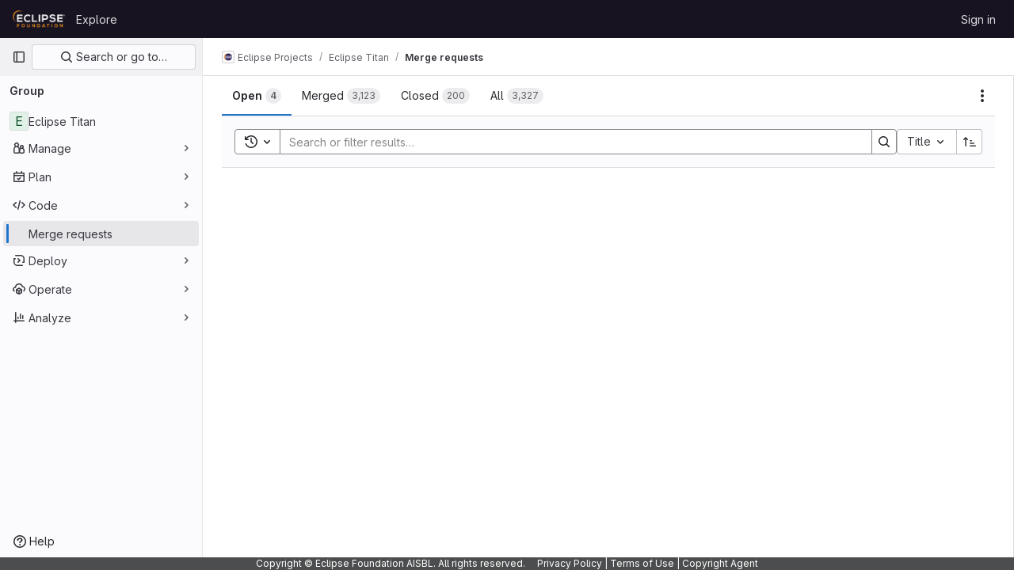

--- FILE ---
content_type: text/javascript; charset=utf-8
request_url: https://gitlab.eclipse.org/assets/webpack/pages.groups.merge_requests.6d6de3b3.chunk.js
body_size: 7659
content:
(this.webpackJsonp=this.webpackJsonp||[]).push([[766],{"7qIN":function(e,a){var n={kind:"Document",definitions:[{kind:"OperationDefinition",operation:"query",name:{kind:"Name",value:"getGroupMergeRequestsCountEE"},variableDefinitions:[{kind:"VariableDefinition",variable:{kind:"Variable",name:{kind:"Name",value:"fullPath"}},type:{kind:"NonNullType",type:{kind:"NamedType",name:{kind:"Name",value:"ID"}}},directives:[]},{kind:"VariableDefinition",variable:{kind:"Variable",name:{kind:"Name",value:"search"}},type:{kind:"NamedType",name:{kind:"Name",value:"String"}},directives:[]},{kind:"VariableDefinition",variable:{kind:"Variable",name:{kind:"Name",value:"approvedBy"}},type:{kind:"ListType",type:{kind:"NonNullType",type:{kind:"NamedType",name:{kind:"Name",value:"String"}}}},directives:[]},{kind:"VariableDefinition",variable:{kind:"Variable",name:{kind:"Name",value:"approver"}},type:{kind:"ListType",type:{kind:"NonNullType",type:{kind:"NamedType",name:{kind:"Name",value:"String"}}}},directives:[]},{kind:"VariableDefinition",variable:{kind:"Variable",name:{kind:"Name",value:"assigneeUsernames"}},type:{kind:"NamedType",name:{kind:"Name",value:"String"}},directives:[]},{kind:"VariableDefinition",variable:{kind:"Variable",name:{kind:"Name",value:"assigneeWildcardId"}},type:{kind:"NamedType",name:{kind:"Name",value:"AssigneeWildcardId"}},directives:[]},{kind:"VariableDefinition",variable:{kind:"Variable",name:{kind:"Name",value:"reviewerUsername"}},type:{kind:"NamedType",name:{kind:"Name",value:"String"}},directives:[]},{kind:"VariableDefinition",variable:{kind:"Variable",name:{kind:"Name",value:"reviewerWildcardId"}},type:{kind:"NamedType",name:{kind:"Name",value:"ReviewerWildcardId"}},directives:[]},{kind:"VariableDefinition",variable:{kind:"Variable",name:{kind:"Name",value:"authorUsername"}},type:{kind:"NamedType",name:{kind:"Name",value:"String"}},directives:[]},{kind:"VariableDefinition",variable:{kind:"Variable",name:{kind:"Name",value:"draft"}},type:{kind:"NamedType",name:{kind:"Name",value:"Boolean"}},directives:[]},{kind:"VariableDefinition",variable:{kind:"Variable",name:{kind:"Name",value:"labelName"}},type:{kind:"ListType",type:{kind:"NonNullType",type:{kind:"NamedType",name:{kind:"Name",value:"String"}}}},directives:[]},{kind:"VariableDefinition",variable:{kind:"Variable",name:{kind:"Name",value:"releaseTag"}},type:{kind:"NamedType",name:{kind:"Name",value:"String"}},directives:[]},{kind:"VariableDefinition",variable:{kind:"Variable",name:{kind:"Name",value:"mergeUser"}},type:{kind:"NamedType",name:{kind:"Name",value:"String"}},directives:[]},{kind:"VariableDefinition",variable:{kind:"Variable",name:{kind:"Name",value:"milestoneTitle"}},type:{kind:"NamedType",name:{kind:"Name",value:"String"}},directives:[]},{kind:"VariableDefinition",variable:{kind:"Variable",name:{kind:"Name",value:"milestoneWildcardId"}},type:{kind:"NamedType",name:{kind:"Name",value:"MilestoneWildcardId"}},directives:[]},{kind:"VariableDefinition",variable:{kind:"Variable",name:{kind:"Name",value:"myReactionEmoji"}},type:{kind:"NamedType",name:{kind:"Name",value:"String"}},directives:[]},{kind:"VariableDefinition",variable:{kind:"Variable",name:{kind:"Name",value:"sourceBranches"}},type:{kind:"ListType",type:{kind:"NonNullType",type:{kind:"NamedType",name:{kind:"Name",value:"String"}}}},directives:[]},{kind:"VariableDefinition",variable:{kind:"Variable",name:{kind:"Name",value:"targetBranches"}},type:{kind:"ListType",type:{kind:"NonNullType",type:{kind:"NamedType",name:{kind:"Name",value:"String"}}}},directives:[]},{kind:"VariableDefinition",variable:{kind:"Variable",name:{kind:"Name",value:"deployedBefore"}},type:{kind:"NamedType",name:{kind:"Name",value:"Time"}},directives:[]},{kind:"VariableDefinition",variable:{kind:"Variable",name:{kind:"Name",value:"deployedAfter"}},type:{kind:"NamedType",name:{kind:"Name",value:"Time"}},directives:[]},{kind:"VariableDefinition",variable:{kind:"Variable",name:{kind:"Name",value:"environmentName"}},type:{kind:"NamedType",name:{kind:"Name",value:"String"}},directives:[]},{kind:"VariableDefinition",variable:{kind:"Variable",name:{kind:"Name",value:"subscribed"}},type:{kind:"NamedType",name:{kind:"Name",value:"SubscriptionStatus"}},directives:[]},{kind:"VariableDefinition",variable:{kind:"Variable",name:{kind:"Name",value:"not"}},type:{kind:"NamedType",name:{kind:"Name",value:"MergeRequestsResolverNegatedParams"}},directives:[]}],directives:[],selectionSet:{kind:"SelectionSet",selections:[{kind:"Field",alias:{kind:"Name",value:"namespace"},name:{kind:"Name",value:"group"},arguments:[{kind:"Argument",name:{kind:"Name",value:"fullPath"},value:{kind:"Variable",name:{kind:"Name",value:"fullPath"}}}],directives:[],selectionSet:{kind:"SelectionSet",selections:[{kind:"Field",name:{kind:"Name",value:"id"},arguments:[],directives:[]},{kind:"Field",alias:{kind:"Name",value:"openedMergeRequests"},name:{kind:"Name",value:"mergeRequests"},arguments:[{kind:"Argument",name:{kind:"Name",value:"state"},value:{kind:"EnumValue",value:"opened"}},{kind:"Argument",name:{kind:"Name",value:"search"},value:{kind:"Variable",name:{kind:"Name",value:"search"}}},{kind:"Argument",name:{kind:"Name",value:"approvedBy"},value:{kind:"Variable",name:{kind:"Name",value:"approvedBy"}}},{kind:"Argument",name:{kind:"Name",value:"approver"},value:{kind:"Variable",name:{kind:"Name",value:"approver"}}},{kind:"Argument",name:{kind:"Name",value:"assigneeUsername"},value:{kind:"Variable",name:{kind:"Name",value:"assigneeUsernames"}}},{kind:"Argument",name:{kind:"Name",value:"assigneeWildcardId"},value:{kind:"Variable",name:{kind:"Name",value:"assigneeWildcardId"}}},{kind:"Argument",name:{kind:"Name",value:"reviewerUsername"},value:{kind:"Variable",name:{kind:"Name",value:"reviewerUsername"}}},{kind:"Argument",name:{kind:"Name",value:"reviewerWildcardId"},value:{kind:"Variable",name:{kind:"Name",value:"reviewerWildcardId"}}},{kind:"Argument",name:{kind:"Name",value:"authorUsername"},value:{kind:"Variable",name:{kind:"Name",value:"authorUsername"}}},{kind:"Argument",name:{kind:"Name",value:"draft"},value:{kind:"Variable",name:{kind:"Name",value:"draft"}}},{kind:"Argument",name:{kind:"Name",value:"labelName"},value:{kind:"Variable",name:{kind:"Name",value:"labelName"}}},{kind:"Argument",name:{kind:"Name",value:"releaseTag"},value:{kind:"Variable",name:{kind:"Name",value:"releaseTag"}}},{kind:"Argument",name:{kind:"Name",value:"mergedBy"},value:{kind:"Variable",name:{kind:"Name",value:"mergeUser"}}},{kind:"Argument",name:{kind:"Name",value:"milestoneTitle"},value:{kind:"Variable",name:{kind:"Name",value:"milestoneTitle"}}},{kind:"Argument",name:{kind:"Name",value:"milestoneWildcardId"},value:{kind:"Variable",name:{kind:"Name",value:"milestoneWildcardId"}}},{kind:"Argument",name:{kind:"Name",value:"myReactionEmoji"},value:{kind:"Variable",name:{kind:"Name",value:"myReactionEmoji"}}},{kind:"Argument",name:{kind:"Name",value:"sourceBranches"},value:{kind:"Variable",name:{kind:"Name",value:"sourceBranches"}}},{kind:"Argument",name:{kind:"Name",value:"targetBranches"},value:{kind:"Variable",name:{kind:"Name",value:"targetBranches"}}},{kind:"Argument",name:{kind:"Name",value:"deployedBefore"},value:{kind:"Variable",name:{kind:"Name",value:"deployedBefore"}}},{kind:"Argument",name:{kind:"Name",value:"deployedAfter"},value:{kind:"Variable",name:{kind:"Name",value:"deployedAfter"}}},{kind:"Argument",name:{kind:"Name",value:"environmentName"},value:{kind:"Variable",name:{kind:"Name",value:"environmentName"}}},{kind:"Argument",name:{kind:"Name",value:"subscribed"},value:{kind:"Variable",name:{kind:"Name",value:"subscribed"}}},{kind:"Argument",name:{kind:"Name",value:"not"},value:{kind:"Variable",name:{kind:"Name",value:"not"}}},{kind:"Argument",name:{kind:"Name",value:"includeSubgroups"},value:{kind:"BooleanValue",value:!0}}],directives:[],selectionSet:{kind:"SelectionSet",selections:[{kind:"Field",name:{kind:"Name",value:"count"},arguments:[],directives:[]}]}},{kind:"Field",alias:{kind:"Name",value:"mergedMergeRequests"},name:{kind:"Name",value:"mergeRequests"},arguments:[{kind:"Argument",name:{kind:"Name",value:"state"},value:{kind:"EnumValue",value:"merged"}},{kind:"Argument",name:{kind:"Name",value:"search"},value:{kind:"Variable",name:{kind:"Name",value:"search"}}},{kind:"Argument",name:{kind:"Name",value:"approvedBy"},value:{kind:"Variable",name:{kind:"Name",value:"approvedBy"}}},{kind:"Argument",name:{kind:"Name",value:"approver"},value:{kind:"Variable",name:{kind:"Name",value:"approver"}}},{kind:"Argument",name:{kind:"Name",value:"assigneeUsername"},value:{kind:"Variable",name:{kind:"Name",value:"assigneeUsernames"}}},{kind:"Argument",name:{kind:"Name",value:"assigneeWildcardId"},value:{kind:"Variable",name:{kind:"Name",value:"assigneeWildcardId"}}},{kind:"Argument",name:{kind:"Name",value:"reviewerUsername"},value:{kind:"Variable",name:{kind:"Name",value:"reviewerUsername"}}},{kind:"Argument",name:{kind:"Name",value:"reviewerWildcardId"},value:{kind:"Variable",name:{kind:"Name",value:"reviewerWildcardId"}}},{kind:"Argument",name:{kind:"Name",value:"authorUsername"},value:{kind:"Variable",name:{kind:"Name",value:"authorUsername"}}},{kind:"Argument",name:{kind:"Name",value:"draft"},value:{kind:"Variable",name:{kind:"Name",value:"draft"}}},{kind:"Argument",name:{kind:"Name",value:"labelName"},value:{kind:"Variable",name:{kind:"Name",value:"labelName"}}},{kind:"Argument",name:{kind:"Name",value:"releaseTag"},value:{kind:"Variable",name:{kind:"Name",value:"releaseTag"}}},{kind:"Argument",name:{kind:"Name",value:"mergedBy"},value:{kind:"Variable",name:{kind:"Name",value:"mergeUser"}}},{kind:"Argument",name:{kind:"Name",value:"milestoneTitle"},value:{kind:"Variable",name:{kind:"Name",value:"milestoneTitle"}}},{kind:"Argument",name:{kind:"Name",value:"milestoneWildcardId"},value:{kind:"Variable",name:{kind:"Name",value:"milestoneWildcardId"}}},{kind:"Argument",name:{kind:"Name",value:"myReactionEmoji"},value:{kind:"Variable",name:{kind:"Name",value:"myReactionEmoji"}}},{kind:"Argument",name:{kind:"Name",value:"sourceBranches"},value:{kind:"Variable",name:{kind:"Name",value:"sourceBranches"}}},{kind:"Argument",name:{kind:"Name",value:"targetBranches"},value:{kind:"Variable",name:{kind:"Name",value:"targetBranches"}}},{kind:"Argument",name:{kind:"Name",value:"deployedBefore"},value:{kind:"Variable",name:{kind:"Name",value:"deployedBefore"}}},{kind:"Argument",name:{kind:"Name",value:"deployedAfter"},value:{kind:"Variable",name:{kind:"Name",value:"deployedAfter"}}},{kind:"Argument",name:{kind:"Name",value:"environmentName"},value:{kind:"Variable",name:{kind:"Name",value:"environmentName"}}},{kind:"Argument",name:{kind:"Name",value:"subscribed"},value:{kind:"Variable",name:{kind:"Name",value:"subscribed"}}},{kind:"Argument",name:{kind:"Name",value:"not"},value:{kind:"Variable",name:{kind:"Name",value:"not"}}},{kind:"Argument",name:{kind:"Name",value:"includeSubgroups"},value:{kind:"BooleanValue",value:!0}}],directives:[],selectionSet:{kind:"SelectionSet",selections:[{kind:"Field",name:{kind:"Name",value:"count"},arguments:[],directives:[]}]}},{kind:"Field",alias:{kind:"Name",value:"closedMergeRequests"},name:{kind:"Name",value:"mergeRequests"},arguments:[{kind:"Argument",name:{kind:"Name",value:"state"},value:{kind:"EnumValue",value:"closed"}},{kind:"Argument",name:{kind:"Name",value:"search"},value:{kind:"Variable",name:{kind:"Name",value:"search"}}},{kind:"Argument",name:{kind:"Name",value:"approvedBy"},value:{kind:"Variable",name:{kind:"Name",value:"approvedBy"}}},{kind:"Argument",name:{kind:"Name",value:"approver"},value:{kind:"Variable",name:{kind:"Name",value:"approver"}}},{kind:"Argument",name:{kind:"Name",value:"assigneeUsername"},value:{kind:"Variable",name:{kind:"Name",value:"assigneeUsernames"}}},{kind:"Argument",name:{kind:"Name",value:"assigneeWildcardId"},value:{kind:"Variable",name:{kind:"Name",value:"assigneeWildcardId"}}},{kind:"Argument",name:{kind:"Name",value:"reviewerUsername"},value:{kind:"Variable",name:{kind:"Name",value:"reviewerUsername"}}},{kind:"Argument",name:{kind:"Name",value:"reviewerWildcardId"},value:{kind:"Variable",name:{kind:"Name",value:"reviewerWildcardId"}}},{kind:"Argument",name:{kind:"Name",value:"authorUsername"},value:{kind:"Variable",name:{kind:"Name",value:"authorUsername"}}},{kind:"Argument",name:{kind:"Name",value:"draft"},value:{kind:"Variable",name:{kind:"Name",value:"draft"}}},{kind:"Argument",name:{kind:"Name",value:"labelName"},value:{kind:"Variable",name:{kind:"Name",value:"labelName"}}},{kind:"Argument",name:{kind:"Name",value:"releaseTag"},value:{kind:"Variable",name:{kind:"Name",value:"releaseTag"}}},{kind:"Argument",name:{kind:"Name",value:"mergedBy"},value:{kind:"Variable",name:{kind:"Name",value:"mergeUser"}}},{kind:"Argument",name:{kind:"Name",value:"milestoneTitle"},value:{kind:"Variable",name:{kind:"Name",value:"milestoneTitle"}}},{kind:"Argument",name:{kind:"Name",value:"milestoneWildcardId"},value:{kind:"Variable",name:{kind:"Name",value:"milestoneWildcardId"}}},{kind:"Argument",name:{kind:"Name",value:"myReactionEmoji"},value:{kind:"Variable",name:{kind:"Name",value:"myReactionEmoji"}}},{kind:"Argument",name:{kind:"Name",value:"sourceBranches"},value:{kind:"Variable",name:{kind:"Name",value:"sourceBranches"}}},{kind:"Argument",name:{kind:"Name",value:"targetBranches"},value:{kind:"Variable",name:{kind:"Name",value:"targetBranches"}}},{kind:"Argument",name:{kind:"Name",value:"deployedBefore"},value:{kind:"Variable",name:{kind:"Name",value:"deployedBefore"}}},{kind:"Argument",name:{kind:"Name",value:"deployedAfter"},value:{kind:"Variable",name:{kind:"Name",value:"deployedAfter"}}},{kind:"Argument",name:{kind:"Name",value:"environmentName"},value:{kind:"Variable",name:{kind:"Name",value:"environmentName"}}},{kind:"Argument",name:{kind:"Name",value:"subscribed"},value:{kind:"Variable",name:{kind:"Name",value:"subscribed"}}},{kind:"Argument",name:{kind:"Name",value:"not"},value:{kind:"Variable",name:{kind:"Name",value:"not"}}},{kind:"Argument",name:{kind:"Name",value:"includeSubgroups"},value:{kind:"BooleanValue",value:!0}}],directives:[],selectionSet:{kind:"SelectionSet",selections:[{kind:"Field",name:{kind:"Name",value:"count"},arguments:[],directives:[]}]}},{kind:"Field",alias:{kind:"Name",value:"allMergeRequests"},name:{kind:"Name",value:"mergeRequests"},arguments:[{kind:"Argument",name:{kind:"Name",value:"state"},value:{kind:"EnumValue",value:"all"}},{kind:"Argument",name:{kind:"Name",value:"search"},value:{kind:"Variable",name:{kind:"Name",value:"search"}}},{kind:"Argument",name:{kind:"Name",value:"approvedBy"},value:{kind:"Variable",name:{kind:"Name",value:"approvedBy"}}},{kind:"Argument",name:{kind:"Name",value:"approver"},value:{kind:"Variable",name:{kind:"Name",value:"approver"}}},{kind:"Argument",name:{kind:"Name",value:"assigneeUsername"},value:{kind:"Variable",name:{kind:"Name",value:"assigneeUsernames"}}},{kind:"Argument",name:{kind:"Name",value:"assigneeWildcardId"},value:{kind:"Variable",name:{kind:"Name",value:"assigneeWildcardId"}}},{kind:"Argument",name:{kind:"Name",value:"reviewerUsername"},value:{kind:"Variable",name:{kind:"Name",value:"reviewerUsername"}}},{kind:"Argument",name:{kind:"Name",value:"reviewerWildcardId"},value:{kind:"Variable",name:{kind:"Name",value:"reviewerWildcardId"}}},{kind:"Argument",name:{kind:"Name",value:"authorUsername"},value:{kind:"Variable",name:{kind:"Name",value:"authorUsername"}}},{kind:"Argument",name:{kind:"Name",value:"draft"},value:{kind:"Variable",name:{kind:"Name",value:"draft"}}},{kind:"Argument",name:{kind:"Name",value:"labelName"},value:{kind:"Variable",name:{kind:"Name",value:"labelName"}}},{kind:"Argument",name:{kind:"Name",value:"releaseTag"},value:{kind:"Variable",name:{kind:"Name",value:"releaseTag"}}},{kind:"Argument",name:{kind:"Name",value:"mergedBy"},value:{kind:"Variable",name:{kind:"Name",value:"mergeUser"}}},{kind:"Argument",name:{kind:"Name",value:"milestoneTitle"},value:{kind:"Variable",name:{kind:"Name",value:"milestoneTitle"}}},{kind:"Argument",name:{kind:"Name",value:"milestoneWildcardId"},value:{kind:"Variable",name:{kind:"Name",value:"milestoneWildcardId"}}},{kind:"Argument",name:{kind:"Name",value:"myReactionEmoji"},value:{kind:"Variable",name:{kind:"Name",value:"myReactionEmoji"}}},{kind:"Argument",name:{kind:"Name",value:"sourceBranches"},value:{kind:"Variable",name:{kind:"Name",value:"sourceBranches"}}},{kind:"Argument",name:{kind:"Name",value:"targetBranches"},value:{kind:"Variable",name:{kind:"Name",value:"targetBranches"}}},{kind:"Argument",name:{kind:"Name",value:"deployedBefore"},value:{kind:"Variable",name:{kind:"Name",value:"deployedBefore"}}},{kind:"Argument",name:{kind:"Name",value:"deployedAfter"},value:{kind:"Variable",name:{kind:"Name",value:"deployedAfter"}}},{kind:"Argument",name:{kind:"Name",value:"environmentName"},value:{kind:"Variable",name:{kind:"Name",value:"environmentName"}}},{kind:"Argument",name:{kind:"Name",value:"subscribed"},value:{kind:"Variable",name:{kind:"Name",value:"subscribed"}}},{kind:"Argument",name:{kind:"Name",value:"not"},value:{kind:"Variable",name:{kind:"Name",value:"not"}}},{kind:"Argument",name:{kind:"Name",value:"includeSubgroups"},value:{kind:"BooleanValue",value:!0}}],directives:[],selectionSet:{kind:"SelectionSet",selections:[{kind:"Field",name:{kind:"Name",value:"count"},arguments:[],directives:[]}]}}]}}]}}],loc:{start:0,end:4230}};n.loc.source={body:"query getGroupMergeRequestsCountEE(\n  $fullPath: ID!\n  $search: String\n  $approvedBy: [String!]\n  $approver: [String!]\n  $assigneeUsernames: String\n  $assigneeWildcardId: AssigneeWildcardId\n  $reviewerUsername: String\n  $reviewerWildcardId: ReviewerWildcardId\n  $authorUsername: String\n  $draft: Boolean\n  $labelName: [String!]\n  $releaseTag: String\n  $mergeUser: String\n  $milestoneTitle: String\n  $milestoneWildcardId: MilestoneWildcardId\n  $myReactionEmoji: String\n  $sourceBranches: [String!]\n  $targetBranches: [String!]\n  $deployedBefore: Time\n  $deployedAfter: Time\n  $environmentName: String\n  $subscribed: SubscriptionStatus\n  $not: MergeRequestsResolverNegatedParams\n) {\n  namespace: group(fullPath: $fullPath) {\n    id\n    openedMergeRequests: mergeRequests(\n      state: opened\n      search: $search\n      approvedBy: $approvedBy\n      approver: $approver\n      assigneeUsername: $assigneeUsernames\n      assigneeWildcardId: $assigneeWildcardId\n      reviewerUsername: $reviewerUsername\n      reviewerWildcardId: $reviewerWildcardId\n      authorUsername: $authorUsername\n      draft: $draft\n      labelName: $labelName\n      releaseTag: $releaseTag\n      mergedBy: $mergeUser\n      milestoneTitle: $milestoneTitle\n      milestoneWildcardId: $milestoneWildcardId\n      myReactionEmoji: $myReactionEmoji\n      sourceBranches: $sourceBranches\n      targetBranches: $targetBranches\n      deployedBefore: $deployedBefore\n      deployedAfter: $deployedAfter\n      environmentName: $environmentName\n      subscribed: $subscribed\n      not: $not\n      includeSubgroups: true\n    ) {\n      count\n    }\n    mergedMergeRequests: mergeRequests(\n      state: merged\n      search: $search\n      approvedBy: $approvedBy\n      approver: $approver\n      assigneeUsername: $assigneeUsernames\n      assigneeWildcardId: $assigneeWildcardId\n      reviewerUsername: $reviewerUsername\n      reviewerWildcardId: $reviewerWildcardId\n      authorUsername: $authorUsername\n      draft: $draft\n      labelName: $labelName\n      releaseTag: $releaseTag\n      mergedBy: $mergeUser\n      milestoneTitle: $milestoneTitle\n      milestoneWildcardId: $milestoneWildcardId\n      myReactionEmoji: $myReactionEmoji\n      sourceBranches: $sourceBranches\n      targetBranches: $targetBranches\n      deployedBefore: $deployedBefore\n      deployedAfter: $deployedAfter\n      environmentName: $environmentName\n      subscribed: $subscribed\n      not: $not\n      includeSubgroups: true\n    ) {\n      count\n    }\n    closedMergeRequests: mergeRequests(\n      state: closed\n      search: $search\n      approvedBy: $approvedBy\n      approver: $approver\n      assigneeUsername: $assigneeUsernames\n      assigneeWildcardId: $assigneeWildcardId\n      reviewerUsername: $reviewerUsername\n      reviewerWildcardId: $reviewerWildcardId\n      authorUsername: $authorUsername\n      draft: $draft\n      labelName: $labelName\n      releaseTag: $releaseTag\n      mergedBy: $mergeUser\n      milestoneTitle: $milestoneTitle\n      milestoneWildcardId: $milestoneWildcardId\n      myReactionEmoji: $myReactionEmoji\n      sourceBranches: $sourceBranches\n      targetBranches: $targetBranches\n      deployedBefore: $deployedBefore\n      deployedAfter: $deployedAfter\n      environmentName: $environmentName\n      subscribed: $subscribed\n      not: $not\n      includeSubgroups: true\n    ) {\n      count\n    }\n    allMergeRequests: mergeRequests(\n      state: all\n      search: $search\n      approvedBy: $approvedBy\n      approver: $approver\n      assigneeUsername: $assigneeUsernames\n      assigneeWildcardId: $assigneeWildcardId\n      reviewerUsername: $reviewerUsername\n      reviewerWildcardId: $reviewerWildcardId\n      authorUsername: $authorUsername\n      draft: $draft\n      labelName: $labelName\n      releaseTag: $releaseTag\n      mergedBy: $mergeUser\n      milestoneTitle: $milestoneTitle\n      milestoneWildcardId: $milestoneWildcardId\n      myReactionEmoji: $myReactionEmoji\n      sourceBranches: $sourceBranches\n      targetBranches: $targetBranches\n      deployedBefore: $deployedBefore\n      deployedAfter: $deployedAfter\n      environmentName: $environmentName\n      subscribed: $subscribed\n      not: $not\n      includeSubgroups: true\n    ) {\n      count\n    }\n  }\n}\n",name:"GraphQL request",locationOffset:{line:1,column:1}};var i={};function r(e,a){for(var n=0;n<e.definitions.length;n++){var i=e.definitions[n];if(i.name&&i.name.value==a)return i}}n.definitions.forEach((function(e){if(e.name){var a=new Set;!function e(a,n){if("FragmentSpread"===a.kind)n.add(a.name.value);else if("VariableDefinition"===a.kind){var i=a.type;"NamedType"===i.kind&&n.add(i.name.value)}a.selectionSet&&a.selectionSet.selections.forEach((function(a){e(a,n)})),a.variableDefinitions&&a.variableDefinitions.forEach((function(a){e(a,n)})),a.definitions&&a.definitions.forEach((function(a){e(a,n)}))}(e,a),i[e.name.value]=a}})),e.exports=n,e.exports.getGroupMergeRequestsCountEE=function(e,a){var n={kind:e.kind,definitions:[r(e,a)]};e.hasOwnProperty("loc")&&(n.loc=e.loc);var d=i[a]||new Set,t=new Set,l=new Set;for(d.forEach((function(e){l.add(e)}));l.size>0;){var m=l;l=new Set,m.forEach((function(e){t.has(e)||(t.add(e),(i[e]||new Set).forEach((function(e){l.add(e)})))}))}return t.forEach((function(a){var i=r(e,a);i&&n.definitions.push(i)})),n}(n,"getGroupMergeRequestsCountEE")},92:function(e,a,n){n("HVBj"),n("m2aA"),e.exports=n("BXit")},BXit:function(e,a,n){"use strict";n.r(a);var i=n("BmqF"),r=n.n(i),d=n("7qIN"),t=n.n(d),l=n("iDxi"),m=n.n(l),u=n("9ZrP"),s=n("CzXh");Object(u.initBulkUpdateSidebar)("merge_request_"),Object(s.a)({getMergeRequestsQuery:r(),getMergeRequestsCountsQuery:t(),getMergeRequestsApprovalsQuery:m(),isProject:!1})},BmqF:function(e,a,n){var i={kind:"Document",definitions:[{kind:"OperationDefinition",operation:"query",name:{kind:"Name",value:"getGroupMergeRequestsEE"},variableDefinitions:[{kind:"VariableDefinition",variable:{kind:"Variable",name:{kind:"Name",value:"hideUsers"}},type:{kind:"NamedType",name:{kind:"Name",value:"Boolean"}},defaultValue:{kind:"BooleanValue",value:!1},directives:[]},{kind:"VariableDefinition",variable:{kind:"Variable",name:{kind:"Name",value:"isSignedIn"}},type:{kind:"NamedType",name:{kind:"Name",value:"Boolean"}},defaultValue:{kind:"BooleanValue",value:!1},directives:[]},{kind:"VariableDefinition",variable:{kind:"Variable",name:{kind:"Name",value:"fullPath"}},type:{kind:"NonNullType",type:{kind:"NamedType",name:{kind:"Name",value:"ID"}}},directives:[]},{kind:"VariableDefinition",variable:{kind:"Variable",name:{kind:"Name",value:"sort"}},type:{kind:"NamedType",name:{kind:"Name",value:"MergeRequestSort"}},directives:[]},{kind:"VariableDefinition",variable:{kind:"Variable",name:{kind:"Name",value:"state"}},type:{kind:"NamedType",name:{kind:"Name",value:"MergeRequestState"}},directives:[]},{kind:"VariableDefinition",variable:{kind:"Variable",name:{kind:"Name",value:"search"}},type:{kind:"NamedType",name:{kind:"Name",value:"String"}},directives:[]},{kind:"VariableDefinition",variable:{kind:"Variable",name:{kind:"Name",value:"approvedBy"}},type:{kind:"ListType",type:{kind:"NonNullType",type:{kind:"NamedType",name:{kind:"Name",value:"String"}}}},directives:[]},{kind:"VariableDefinition",variable:{kind:"Variable",name:{kind:"Name",value:"approver"}},type:{kind:"ListType",type:{kind:"NonNullType",type:{kind:"NamedType",name:{kind:"Name",value:"String"}}}},directives:[]},{kind:"VariableDefinition",variable:{kind:"Variable",name:{kind:"Name",value:"assigneeUsernames"}},type:{kind:"NamedType",name:{kind:"Name",value:"String"}},directives:[]},{kind:"VariableDefinition",variable:{kind:"Variable",name:{kind:"Name",value:"assigneeWildcardId"}},type:{kind:"NamedType",name:{kind:"Name",value:"AssigneeWildcardId"}},directives:[]},{kind:"VariableDefinition",variable:{kind:"Variable",name:{kind:"Name",value:"reviewerUsername"}},type:{kind:"NamedType",name:{kind:"Name",value:"String"}},directives:[]},{kind:"VariableDefinition",variable:{kind:"Variable",name:{kind:"Name",value:"reviewerWildcardId"}},type:{kind:"NamedType",name:{kind:"Name",value:"ReviewerWildcardId"}},directives:[]},{kind:"VariableDefinition",variable:{kind:"Variable",name:{kind:"Name",value:"authorUsername"}},type:{kind:"NamedType",name:{kind:"Name",value:"String"}},directives:[]},{kind:"VariableDefinition",variable:{kind:"Variable",name:{kind:"Name",value:"draft"}},type:{kind:"NamedType",name:{kind:"Name",value:"Boolean"}},directives:[]},{kind:"VariableDefinition",variable:{kind:"Variable",name:{kind:"Name",value:"labelName"}},type:{kind:"ListType",type:{kind:"NonNullType",type:{kind:"NamedType",name:{kind:"Name",value:"String"}}}},directives:[]},{kind:"VariableDefinition",variable:{kind:"Variable",name:{kind:"Name",value:"releaseTag"}},type:{kind:"NamedType",name:{kind:"Name",value:"String"}},directives:[]},{kind:"VariableDefinition",variable:{kind:"Variable",name:{kind:"Name",value:"mergeUser"}},type:{kind:"NamedType",name:{kind:"Name",value:"String"}},directives:[]},{kind:"VariableDefinition",variable:{kind:"Variable",name:{kind:"Name",value:"milestoneTitle"}},type:{kind:"NamedType",name:{kind:"Name",value:"String"}},directives:[]},{kind:"VariableDefinition",variable:{kind:"Variable",name:{kind:"Name",value:"milestoneWildcardId"}},type:{kind:"NamedType",name:{kind:"Name",value:"MilestoneWildcardId"}},directives:[]},{kind:"VariableDefinition",variable:{kind:"Variable",name:{kind:"Name",value:"myReactionEmoji"}},type:{kind:"NamedType",name:{kind:"Name",value:"String"}},directives:[]},{kind:"VariableDefinition",variable:{kind:"Variable",name:{kind:"Name",value:"sourceBranches"}},type:{kind:"ListType",type:{kind:"NonNullType",type:{kind:"NamedType",name:{kind:"Name",value:"String"}}}},directives:[]},{kind:"VariableDefinition",variable:{kind:"Variable",name:{kind:"Name",value:"targetBranches"}},type:{kind:"ListType",type:{kind:"NonNullType",type:{kind:"NamedType",name:{kind:"Name",value:"String"}}}},directives:[]},{kind:"VariableDefinition",variable:{kind:"Variable",name:{kind:"Name",value:"deployedBefore"}},type:{kind:"NamedType",name:{kind:"Name",value:"Time"}},directives:[]},{kind:"VariableDefinition",variable:{kind:"Variable",name:{kind:"Name",value:"deployedAfter"}},type:{kind:"NamedType",name:{kind:"Name",value:"Time"}},directives:[]},{kind:"VariableDefinition",variable:{kind:"Variable",name:{kind:"Name",value:"environmentName"}},type:{kind:"NamedType",name:{kind:"Name",value:"String"}},directives:[]},{kind:"VariableDefinition",variable:{kind:"Variable",name:{kind:"Name",value:"subscribed"}},type:{kind:"NamedType",name:{kind:"Name",value:"SubscriptionStatus"}},directives:[]},{kind:"VariableDefinition",variable:{kind:"Variable",name:{kind:"Name",value:"not"}},type:{kind:"NamedType",name:{kind:"Name",value:"MergeRequestsResolverNegatedParams"}},directives:[]},{kind:"VariableDefinition",variable:{kind:"Variable",name:{kind:"Name",value:"beforeCursor"}},type:{kind:"NamedType",name:{kind:"Name",value:"String"}},directives:[]},{kind:"VariableDefinition",variable:{kind:"Variable",name:{kind:"Name",value:"afterCursor"}},type:{kind:"NamedType",name:{kind:"Name",value:"String"}},directives:[]},{kind:"VariableDefinition",variable:{kind:"Variable",name:{kind:"Name",value:"firstPageSize"}},type:{kind:"NamedType",name:{kind:"Name",value:"Int"}},directives:[]},{kind:"VariableDefinition",variable:{kind:"Variable",name:{kind:"Name",value:"lastPageSize"}},type:{kind:"NamedType",name:{kind:"Name",value:"Int"}},directives:[]}],directives:[],selectionSet:{kind:"SelectionSet",selections:[{kind:"Field",alias:{kind:"Name",value:"namespace"},name:{kind:"Name",value:"group"},arguments:[{kind:"Argument",name:{kind:"Name",value:"fullPath"},value:{kind:"Variable",name:{kind:"Name",value:"fullPath"}}}],directives:[],selectionSet:{kind:"SelectionSet",selections:[{kind:"Field",name:{kind:"Name",value:"id"},arguments:[],directives:[]},{kind:"Field",name:{kind:"Name",value:"mergeRequests"},arguments:[{kind:"Argument",name:{kind:"Name",value:"sort"},value:{kind:"Variable",name:{kind:"Name",value:"sort"}}},{kind:"Argument",name:{kind:"Name",value:"state"},value:{kind:"Variable",name:{kind:"Name",value:"state"}}},{kind:"Argument",name:{kind:"Name",value:"search"},value:{kind:"Variable",name:{kind:"Name",value:"search"}}},{kind:"Argument",name:{kind:"Name",value:"approvedBy"},value:{kind:"Variable",name:{kind:"Name",value:"approvedBy"}}},{kind:"Argument",name:{kind:"Name",value:"approver"},value:{kind:"Variable",name:{kind:"Name",value:"approver"}}},{kind:"Argument",name:{kind:"Name",value:"assigneeUsername"},value:{kind:"Variable",name:{kind:"Name",value:"assigneeUsernames"}}},{kind:"Argument",name:{kind:"Name",value:"assigneeWildcardId"},value:{kind:"Variable",name:{kind:"Name",value:"assigneeWildcardId"}}},{kind:"Argument",name:{kind:"Name",value:"reviewerUsername"},value:{kind:"Variable",name:{kind:"Name",value:"reviewerUsername"}}},{kind:"Argument",name:{kind:"Name",value:"reviewerWildcardId"},value:{kind:"Variable",name:{kind:"Name",value:"reviewerWildcardId"}}},{kind:"Argument",name:{kind:"Name",value:"authorUsername"},value:{kind:"Variable",name:{kind:"Name",value:"authorUsername"}}},{kind:"Argument",name:{kind:"Name",value:"draft"},value:{kind:"Variable",name:{kind:"Name",value:"draft"}}},{kind:"Argument",name:{kind:"Name",value:"labelName"},value:{kind:"Variable",name:{kind:"Name",value:"labelName"}}},{kind:"Argument",name:{kind:"Name",value:"releaseTag"},value:{kind:"Variable",name:{kind:"Name",value:"releaseTag"}}},{kind:"Argument",name:{kind:"Name",value:"mergedBy"},value:{kind:"Variable",name:{kind:"Name",value:"mergeUser"}}},{kind:"Argument",name:{kind:"Name",value:"milestoneTitle"},value:{kind:"Variable",name:{kind:"Name",value:"milestoneTitle"}}},{kind:"Argument",name:{kind:"Name",value:"milestoneWildcardId"},value:{kind:"Variable",name:{kind:"Name",value:"milestoneWildcardId"}}},{kind:"Argument",name:{kind:"Name",value:"myReactionEmoji"},value:{kind:"Variable",name:{kind:"Name",value:"myReactionEmoji"}}},{kind:"Argument",name:{kind:"Name",value:"sourceBranches"},value:{kind:"Variable",name:{kind:"Name",value:"sourceBranches"}}},{kind:"Argument",name:{kind:"Name",value:"targetBranches"},value:{kind:"Variable",name:{kind:"Name",value:"targetBranches"}}},{kind:"Argument",name:{kind:"Name",value:"deployedBefore"},value:{kind:"Variable",name:{kind:"Name",value:"deployedBefore"}}},{kind:"Argument",name:{kind:"Name",value:"deployedAfter"},value:{kind:"Variable",name:{kind:"Name",value:"deployedAfter"}}},{kind:"Argument",name:{kind:"Name",value:"environmentName"},value:{kind:"Variable",name:{kind:"Name",value:"environmentName"}}},{kind:"Argument",name:{kind:"Name",value:"subscribed"},value:{kind:"Variable",name:{kind:"Name",value:"subscribed"}}},{kind:"Argument",name:{kind:"Name",value:"not"},value:{kind:"Variable",name:{kind:"Name",value:"not"}}},{kind:"Argument",name:{kind:"Name",value:"includeSubgroups"},value:{kind:"BooleanValue",value:!0}},{kind:"Argument",name:{kind:"Name",value:"before"},value:{kind:"Variable",name:{kind:"Name",value:"beforeCursor"}}},{kind:"Argument",name:{kind:"Name",value:"after"},value:{kind:"Variable",name:{kind:"Name",value:"afterCursor"}}},{kind:"Argument",name:{kind:"Name",value:"first"},value:{kind:"Variable",name:{kind:"Name",value:"firstPageSize"}}},{kind:"Argument",name:{kind:"Name",value:"last"},value:{kind:"Variable",name:{kind:"Name",value:"lastPageSize"}}}],directives:[],selectionSet:{kind:"SelectionSet",selections:[{kind:"Field",name:{kind:"Name",value:"pageInfo"},arguments:[],directives:[],selectionSet:{kind:"SelectionSet",selections:[{kind:"FragmentSpread",name:{kind:"Name",value:"PageInfo"},directives:[]}]}},{kind:"Field",name:{kind:"Name",value:"nodes"},arguments:[],directives:[],selectionSet:{kind:"SelectionSet",selections:[{kind:"FragmentSpread",name:{kind:"Name",value:"MergeRequestFragment"},directives:[]},{kind:"Field",name:{kind:"Name",value:"reference"},arguments:[{kind:"Argument",name:{kind:"Name",value:"full"},value:{kind:"BooleanValue",value:!0}}],directives:[]},{kind:"Field",name:{kind:"Name",value:"approved"},arguments:[],directives:[{kind:"Directive",name:{kind:"Name",value:"client"},arguments:[]}]},{kind:"Field",name:{kind:"Name",value:"approvalsRequired"},arguments:[],directives:[{kind:"Directive",name:{kind:"Name",value:"client"},arguments:[]}]},{kind:"Field",name:{kind:"Name",value:"approvalsLeft"},arguments:[],directives:[{kind:"Directive",name:{kind:"Name",value:"client"},arguments:[]}]},{kind:"Field",name:{kind:"Name",value:"approvedBy"},arguments:[],directives:[{kind:"Directive",name:{kind:"Name",value:"client"},arguments:[]}],selectionSet:{kind:"SelectionSet",selections:[{kind:"Field",name:{kind:"Name",value:"nodes"},arguments:[],directives:[],selectionSet:{kind:"SelectionSet",selections:[{kind:"Field",name:{kind:"Name",value:"id"},arguments:[],directives:[]}]}}]}}]}}]}}]}}]}}],loc:{start:0,end:2557}};i.loc.source={body:'#import "~/graphql_shared/fragments/page_info.fragment.graphql"\n#import "~/merge_requests/list/queries/merge_request.fragment.graphql"\n\nquery getGroupMergeRequestsEE(\n  $hideUsers: Boolean = false\n  $isSignedIn: Boolean = false\n  $fullPath: ID!\n  $sort: MergeRequestSort\n  $state: MergeRequestState\n  $search: String\n  $approvedBy: [String!]\n  $approver: [String!]\n  $assigneeUsernames: String\n  $assigneeWildcardId: AssigneeWildcardId\n  $reviewerUsername: String\n  $reviewerWildcardId: ReviewerWildcardId\n  $authorUsername: String\n  $draft: Boolean\n  $labelName: [String!]\n  $releaseTag: String\n  $mergeUser: String\n  $milestoneTitle: String\n  $milestoneWildcardId: MilestoneWildcardId\n  $myReactionEmoji: String\n  $sourceBranches: [String!]\n  $targetBranches: [String!]\n  $deployedBefore: Time\n  $deployedAfter: Time\n  $environmentName: String\n  $subscribed: SubscriptionStatus\n  $not: MergeRequestsResolverNegatedParams\n  $beforeCursor: String\n  $afterCursor: String\n  $firstPageSize: Int\n  $lastPageSize: Int\n) {\n  namespace: group(fullPath: $fullPath) {\n    id\n    mergeRequests(\n      sort: $sort\n      state: $state\n      search: $search\n      approvedBy: $approvedBy\n      approver: $approver\n      assigneeUsername: $assigneeUsernames\n      assigneeWildcardId: $assigneeWildcardId\n      reviewerUsername: $reviewerUsername\n      reviewerWildcardId: $reviewerWildcardId\n      authorUsername: $authorUsername\n      draft: $draft\n      labelName: $labelName\n      releaseTag: $releaseTag\n      mergedBy: $mergeUser\n      milestoneTitle: $milestoneTitle\n      milestoneWildcardId: $milestoneWildcardId\n      myReactionEmoji: $myReactionEmoji\n      sourceBranches: $sourceBranches\n      targetBranches: $targetBranches\n      deployedBefore: $deployedBefore\n      deployedAfter: $deployedAfter\n      environmentName: $environmentName\n      subscribed: $subscribed\n      not: $not\n      includeSubgroups: true\n      before: $beforeCursor\n      after: $afterCursor\n      first: $firstPageSize\n      last: $lastPageSize\n    ) {\n      pageInfo {\n        ...PageInfo\n      }\n      nodes {\n        ...MergeRequestFragment\n        reference(full: true)\n        # This data gets loaded through the `mergeRequestApprovals` request,\n        # we are doing it this way to combat timeouts with the approval\n        # data causing the whole merge request list to not render\n        approved @client\n        approvalsRequired @client\n        approvalsLeft @client\n        approvedBy @client {\n          nodes {\n            id\n          }\n        }\n      }\n    }\n  }\n}\n',name:"GraphQL request",locationOffset:{line:1,column:1}};var r={};function d(e){return e.filter((function(e){if("FragmentDefinition"!==e.kind)return!0;var a=e.name.value;return!r[a]&&(r[a]=!0,!0)}))}i.definitions=i.definitions.concat(d(n("5wtN").definitions)),i.definitions=i.definitions.concat(d(n("vCYd").definitions));var t={};function l(e,a){for(var n=0;n<e.definitions.length;n++){var i=e.definitions[n];if(i.name&&i.name.value==a)return i}}i.definitions.forEach((function(e){if(e.name){var a=new Set;!function e(a,n){if("FragmentSpread"===a.kind)n.add(a.name.value);else if("VariableDefinition"===a.kind){var i=a.type;"NamedType"===i.kind&&n.add(i.name.value)}a.selectionSet&&a.selectionSet.selections.forEach((function(a){e(a,n)})),a.variableDefinitions&&a.variableDefinitions.forEach((function(a){e(a,n)})),a.definitions&&a.definitions.forEach((function(a){e(a,n)}))}(e,a),t[e.name.value]=a}})),e.exports=i,e.exports.getGroupMergeRequestsEE=function(e,a){var n={kind:e.kind,definitions:[l(e,a)]};e.hasOwnProperty("loc")&&(n.loc=e.loc);var i=t[a]||new Set,r=new Set,d=new Set;for(i.forEach((function(e){d.add(e)}));d.size>0;){var m=d;d=new Set,m.forEach((function(e){r.has(e)||(r.add(e),(t[e]||new Set).forEach((function(e){d.add(e)})))}))}return r.forEach((function(a){var i=l(e,a);i&&n.definitions.push(i)})),n}(i,"getGroupMergeRequestsEE")},I2yU:function(e,a,n){"use strict";n.d(a,"c",(function(){return t})),n.d(a,"b",(function(){return l})),n.d(a,"a",(function(){return m})),n.d(a,"d",(function(){return u})),n.d(a,"f",(function(){return s})),n.d(a,"e",(function(){return o}));var i=n("qPgm"),r=n("i79D"),d=n("2ibD");const t=function(e,a={}){const n=Object(r.a)("/api/:version/groups/:id/billable_members").replace(":id",e),t={per_page:i.a,page:1};return d.a.get(n,{params:{...t,...a}})},l=function(e,a){const n=Object(r.a)("/api/:version/groups/:group_id/billable_members/:member_id/memberships").replace(":group_id",e).replace(":member_id",a);return d.a.get(n)},m=function(e,a){const n=Object(r.a)("/api/:version/groups/:group_id/billable_members/:member_id/indirect").replace(":group_id",e).replace(":member_id",a);return d.a.get(n)},u=function(e,a){const n=Object(r.a)("/api/:version/groups/:group_id/billable_members/:id").replace(":group_id",e).replace(":id",a);return d.a.delete(n)},s=function(e,a){const n=Object(r.a)("/api/:version/groups/:id").replace(":id",e);return d.a.put(n,a)};function o(e={}){const a=Object(r.a)("/-/subscriptions/groups");return d.a.post(a,e)}},"Qji+":function(e,a,n){"use strict";var i=n("I2yU"),r=n("3twG"),d=n("jlnU"),t=n("/lV4");var l={name:"AiGroupSettings",components:{AiCommonSettings:n("AdeO").a,EarlyAccessProgramBanner:function(){return Promise.all([n.e(1316),n.e(1386)]).then(n.bind(null,"KWOD"))}},i18n:{successMessage:Object(t.__)("Group was successfully updated."),errorMessage:Object(t.__)("An error occurred while retrieving your settings. Reload the page to try again.")},inject:["showEarlyAccessBanner"],props:{redirectPath:{type:String,required:!1,default:""},updateId:{type:String,required:!0}},data:function(){return{isLoading:!1}},methods:{async updateSettings({duoAvailability:e,experimentFeaturesEnabled:a}){try{this.isLoading=!0,await Object(i.f)(this.updateId,{duo_availability:e,experiment_features_enabled:a}),Object(r.U)(this.redirectPath,[{id:"organization-group-successfully-updated",message:this.$options.i18n.successMessage,variant:d.VARIANT_INFO}])}catch(e){Object(d.createAlert)({message:this.$options.i18n.errorMessage,captureError:!0,error:e})}finally{this.isLoading=!1}}}},m=n("tBpV"),u=Object(m.a)(l,(function(){var e=this,a=e._self._c;return a("ai-common-settings",{attrs:{"is-group":!0},on:{submit:e.updateSettings},scopedSlots:e._u([{key:"ai-common-settings-top",fn:function(){return[e.showEarlyAccessBanner?a("early-access-program-banner"):e._e()]},proxy:!0}])})}),[],!1,null,null,null);a.a=u.exports},Wsf8:function(e,a,n){"use strict";n.d(a,"a",(function(){return t}));n("byxs");var i=n("ewH8"),r=n("GiFX"),d=n("5v28");const t=function(e,a,{withApolloProvider:n,name:t}={}){const l=document.querySelector(e);if(!l)return null;const m=l.dataset.viewModel?JSON.parse(l.dataset.viewModel):{};return new i.default({el:l,apolloProvider:(u=n,!0===u?(i.default.use(r.b),new r.b({defaultClient:Object(d.b)()})):u instanceof r.b?u:void 0),name:t,render:e=>e(a,{props:m})});var u}},d08M:function(e,a,n){"use strict";n.d(a,"vb",(function(){return u})),n.d(a,"A",(function(){return s})),n.d(a,"x",(function(){return o})),n.d(a,"e",(function(){return k})),n.d(a,"f",(function(){return v})),n.d(a,"C",(function(){return c})),n.d(a,"rb",(function(){return g})),n.d(a,"d",(function(){return p})),n.d(a,"y",(function(){return b})),n.d(a,"z",(function(){return N})),n.d(a,"B",(function(){return f})),n.d(a,"D",(function(){return y})),n.d(a,"xb",(function(){return V})),n.d(a,"E",(function(){return h})),n.d(a,"yb",(function(){return S})),n.d(a,"ub",(function(){return T})),n.d(a,"a",(function(){return _})),n.d(a,"P",(function(){return $})),n.d(a,"tb",(function(){return A})),n.d(a,"Q",(function(){return j})),n.d(a,"F",(function(){return B})),n.d(a,"db",(function(){return I})),n.d(a,"c",(function(){return w})),n.d(a,"wb",(function(){return O})),n.d(a,"b",(function(){return U})),n.d(a,"mb",(function(){return W})),n.d(a,"nb",(function(){return q})),n.d(a,"pb",(function(){return E})),n.d(a,"lb",(function(){return K})),n.d(a,"ob",(function(){return P})),n.d(a,"kb",(function(){return M})),n.d(a,"p",(function(){return F})),n.d(a,"g",(function(){return G})),n.d(a,"r",(function(){return C})),n.d(a,"j",(function(){return x})),n.d(a,"sb",(function(){return z})),n.d(a,"h",(function(){return L})),n.d(a,"t",(function(){return Q})),n.d(a,"s",(function(){return Y})),n.d(a,"k",(function(){return H})),n.d(a,"cb",(function(){return J})),n.d(a,"l",(function(){return X})),n.d(a,"o",(function(){return Z})),n.d(a,"q",(function(){return ee})),n.d(a,"m",(function(){return ae})),n.d(a,"i",(function(){return ne})),n.d(a,"n",(function(){return ie})),n.d(a,"u",(function(){return re})),n.d(a,"w",(function(){return de})),n.d(a,"v",(function(){return te})),n.d(a,"ib",(function(){return le})),n.d(a,"hb",(function(){return me})),n.d(a,"jb",(function(){return ue})),n.d(a,"eb",(function(){return se})),n.d(a,"gb",(function(){return ke})),n.d(a,"fb",(function(){return ve})),n.d(a,"H",(function(){return ce})),n.d(a,"J",(function(){return ge})),n.d(a,"G",(function(){return pe})),n.d(a,"I",(function(){return be})),n.d(a,"L",(function(){return Ne})),n.d(a,"M",(function(){return fe})),n.d(a,"X",(function(){return ye})),n.d(a,"Z",(function(){return Ve})),n.d(a,"W",(function(){return he})),n.d(a,"bb",(function(){return Se})),n.d(a,"Y",(function(){return $e})),n.d(a,"ab",(function(){return Ae})),n.d(a,"U",(function(){return je})),n.d(a,"V",(function(){return Be})),n.d(a,"R",(function(){return Ie})),n.d(a,"S",(function(){return we})),n.d(a,"T",(function(){return Oe})),n.d(a,"N",(function(){return De})),n.d(a,"O",(function(){return Re})),n.d(a,"K",(function(){return Ue})),n.d(a,"qb",(function(){return We})),n.d(a,"zb",(function(){return qe})),n.d(a,"Ab",(function(){return Pe})),n.d(a,"Bb",(function(){return Me}));var i,r=n("htNe"),d=n.n(r),t=(n("byxs"),n("n7CP")),l=n("/lV4");const m=d()((function(){let e={};if(t.a.canUseLocalStorage())try{e=JSON.parse(localStorage.getItem("gl-keyboard-shortcuts-customizations")||"{}")}catch(e){}return e})),u={id:"globalShortcuts.toggleKeyboardShortcutsDialog",description:Object(l.__)("Toggle keyboard shortcuts help dialog"),defaultKeys:["?"]},s={id:"globalShortcuts.goToYourProjects",description:Object(l.__)("Go to your projects"),defaultKeys:["shift+p"]},o={id:"globalShortcuts.goToYourGroups",description:Object(l.__)("Go to your groups"),defaultKeys:["shift+g"]},k={id:"globalShortcuts.goToActivityFeed",description:Object(l.__)("Go to the activity feed"),defaultKeys:["shift+a"]},v={id:"globalShortcuts.goToMilestoneList",description:Object(l.__)("Go to the milestone list"),defaultKeys:["shift+l"]},c={id:"globalShortcuts.goToYourSnippets",description:Object(l.__)("Go to your snippets"),defaultKeys:["shift+s"]},g={id:"globalShortcuts.startSearch",description:Object(l.__)("Start search"),defaultKeys:["s","/"]},p={id:"globalShortcuts.focusFilterBar",description:Object(l.__)("Focus filter bar"),defaultKeys:["f"]},b={id:"globalShortcuts.goToYourIssues",description:Object(l.__)("Go to your issues"),defaultKeys:["shift+i"]},N={id:"globalShortcuts.goToYourMergeRequests",description:Object(l.__)("Go to your merge requests"),defaultKeys:["shift+m"]},f={id:"globalShortcuts.goToYourReviewRequests",description:Object(l.__)("Go to your review requests"),defaultKeys:["shift+r"]},y={id:"globalShortcuts.goToYourTodoList",description:Object(l.__)("Go to your To-Do List"),defaultKeys:["shift+t"]},V={id:"globalShortcuts.togglePerformanceBar",description:Object(l.__)("Toggle the Performance Bar"),defaultKeys:["p b"]},h={id:"globalShortcuts.hideAppearingContent",description:Object(l.__)("Hide tooltips or popovers"),defaultKeys:["esc"]},S={id:"globalShortcuts.toggleSuperSidebar",description:Object(l.__)("Toggle the navigation sidebar"),defaultKeys:["mod+\\"]},T={id:"globalShortcuts.toggleCanary",description:Object(l.__)("Toggle GitLab Next"),defaultKeys:["g x"]},_={id:"editing.boldText",description:Object(l.__)("Bold text"),defaultKeys:["mod+b"],customizable:!1},$={id:"editing.italicText",description:Object(l.__)("Italic text"),defaultKeys:["mod+i"],customizable:!1},A={id:"editing.strikethroughText",description:Object(l.__)("Strikethrough text"),defaultKeys:["mod+shift+x"],customizable:!1},j={id:"editing.linkText",description:Object(l.__)("Link text"),defaultKeys:["mod+k"],customizable:!1},B={id:"editing.indentLine",description:Object(l.__)("Indent line"),defaultKeys:["mod+]"],customizable:!1},I={id:"editing.outdentLine",description:Object(l.__)("Outdent line"),defaultKeys:["mod+["],customizable:!1},w={id:"editing.findAndReplace",description:Object(l.s__)("MarkdownEditor|Find and replace"),defaultKeys:["mod+f"],customizable:!1},O={id:"editing.toggleMarkdownPreview",description:Object(l.__)("Toggle Markdown preview"),defaultKeys:["ctrl+shift+p","command+shift+p"]},D={id:"editing.editRecentComment",description:Object(l.__)("Edit your most recent comment in a thread (from an empty textarea)"),defaultKeys:["up"]},R={id:"globalShortcuts.saveChanges",description:Object(l.__)("Submit/save changes"),defaultKeys:["mod+enter"]},U={id:"wiki.editWikiPage",description:Object(l.__)("Edit wiki page"),defaultKeys:["e"]},W={id:"repositoryGraph.scrollLeft",description:Object(l.__)("Scroll left"),defaultKeys:["left","h"]},q={id:"repositoryGraph.scrollRight",description:Object(l.__)("Scroll right"),defaultKeys:["right","l"]},E={id:"repositoryGraph.scrollUp",description:Object(l.__)("Scroll up"),defaultKeys:["up","k"]},K={id:"repositoryGraph.scrollDown",description:Object(l.__)("Scroll down"),defaultKeys:["down","j"]},P={id:"repositoryGraph.scrollToTop",description:Object(l.__)("Scroll to top"),defaultKeys:["shift+up","shift+k"]},M={id:"repositoryGraph.scrollToBottom",description:Object(l.__)("Scroll to bottom"),defaultKeys:["shift+down","shift+j"]},F={id:"project.goToOverview",description:Object(l.__)("Go to the project's overview page"),defaultKeys:["g o"]},G={id:"project.goToActivityFeed",description:Object(l.__)("Go to the project's activity feed"),defaultKeys:["g v"]},C={id:"project.goToReleases",description:Object(l.__)("Go to releases"),defaultKeys:["g r"]},x={id:"project.goToFiles",description:Object(l.__)("Go to files"),defaultKeys:["g f"]},z={id:"project.startSearchFile",description:Object(l.__)("Go to find file"),defaultKeys:["t"]},L={id:"project.goToCommits",description:Object(l.__)("Go to commits"),defaultKeys:["g c"]},Q={id:"project.goToRepoGraph",description:Object(l.__)("Go to repository graph"),defaultKeys:["g n"]},Y={id:"project.goToRepoCharts",description:Object(l.__)("Go to repository charts"),defaultKeys:["g d"]},H={id:"project.goToIssues",description:Object(l.__)("Go to issues"),defaultKeys:["g i"]},J={id:"project.newIssue",description:Object(l.__)("New issue"),defaultKeys:["i"]},X={id:"project.goToIssueBoards",description:Object(l.__)("Go to issue boards"),defaultKeys:["g b"]},Z={id:"project.goToMergeRequests",description:Object(l.__)("Go to merge requests"),defaultKeys:["g m"]},ee={id:"project.goToPipelines",description:Object(l.__)("Go to pipelines"),defaultKeys:["g p"]},ae={id:"project.goToJobs",description:Object(l.__)("Go to jobs"),defaultKeys:["g j"]},ne={id:"project.goToEnvironments",description:Object(l.__)("Go to environments"),defaultKeys:["g e"]},ie={id:"project.goToKubernetes",description:Object(l.__)("Go to kubernetes"),defaultKeys:["g k"]},re={id:"project.goToSnippets",description:Object(l.__)("Go to snippets"),defaultKeys:["g s"]},de={id:"project.goToWiki",description:Object(l.__)("Go to wiki"),defaultKeys:["g w"]},te={id:"project.goToWebIDE",description:Object(l.__)("Open in Web IDE"),defaultKeys:["."]},le={id:"projectFiles.moveSelectionUp",description:Object(l.__)("Move selection up"),defaultKeys:["up"]},me={id:"projectFiles.moveSelectionDown",description:Object(l.__)("Move selection down"),defaultKeys:["down"]},ue={id:"projectFiles.openSelection",description:Object(l.__)("Open Selection"),defaultKeys:["enter"]},se={id:"projectFiles.goBack",description:Object(l.__)("Go back (while searching for files)"),defaultKeys:["esc"],overrideGlobalHotkey:!0},{blobOverflowMenu:oe}=null!==(i=gon.features)&&void 0!==i?i:{},ke={id:"projectFiles.goToFilePermalink",description:oe?Object(l.__)("Copy file permalink"):Object(l.__)("Go to file permalink (while viewing a file)"),defaultKeys:["y"]},ve={id:"projectFiles.goToCompare",description:Object(l.__)("Compare Branches"),defaultKeys:["shift+c"]},ce={id:"issuables.commentReply",description:Object(l.__)("Comment/Reply (quoting selected text)"),defaultKeys:["r"]},ge={id:"issuables.editDescription",description:Object(l.__)("Edit description"),defaultKeys:["e"]},pe={id:"issuables.changeLabel",description:Object(l.__)("Change label"),defaultKeys:["l"]},be={id:"issuables.copyIssuableRef",description:Object(l.__)("Copy reference"),defaultKeys:["c r"]},Ne={id:"issuesMRs.changeAssignee",description:Object(l.__)("Change assignee"),defaultKeys:["a"]},fe={id:"issuesMRs.changeMilestone",description:Object(l.__)("Change milestone"),defaultKeys:["m"]},ye={id:"mergeRequests.nextFileInDiff",description:Object(l.__)("Next file in diff"),defaultKeys:["]","j"]},Ve={id:"mergeRequests.previousFileInDiff",description:Object(l.__)("Previous file in diff"),defaultKeys:["[","k"]},he={id:"mergeRequests.goToFile",description:Object(l.__)("Go to file"),defaultKeys:["mod+p","t"],customizable:!1},Se={id:"mergeRequests.toggleFileBrowser",description:Object(l.__)("Toggle file browser"),defaultKeys:["f"],customizable:!1,overrideGlobalHotkey:!0},Te={id:"mergeRequests.addToReview",description:Object(l.__)("Add your comment to a review"),defaultKeys:["mod+enter"],customizable:!1},_e={id:"mergeRequests.addCommentNow",description:Object(l.__)("Publish your comment immediately"),defaultKeys:["shift+mod+enter"],customizable:!1},$e={id:"mergeRequests.nextUnresolvedDiscussion",description:Object(l.__)("Next unresolved thread"),defaultKeys:["n"]},Ae={id:"mergeRequests.previousUnresolvedDiscussion",description:Object(l.__)("Previous unresolved thread"),defaultKeys:["p"]},je={id:"mergeRequests.copySourceBranchName",description:Object(l.__)("Copy source branch name"),defaultKeys:["b"]},Be={id:"mergeRequests.expandAllFiles",description:Object(l.__)("Expand all files"),defaultKeys:[";"]},Ie={id:"mergeRequests.collapseAllFiles",description:Object(l.__)("Collapse all files"),defaultKeys:["shift+;"]},we={id:"mergeRequestCommits.nextCommit",description:Object(l.__)("Next commit"),defaultKeys:["c"]},Oe={id:"mergeRequestCommits.previousCommit",description:Object(l.__)("Previous commit"),defaultKeys:["x"]},De={id:"issues.nextDesign",description:Object(l.__)("Next design"),defaultKeys:["right"]},Re={id:"issues.previousDesign",description:Object(l.__)("Previous design"),defaultKeys:["left"]},Ue={id:"issues.closeDesign",description:Object(l.__)("Close design"),defaultKeys:["esc"],overrideGlobalHotkey:!0},We={id:"sidebar.closeWidget",description:Object(l.__)("Close sidebar widget"),defaultKeys:["esc"],overrideGlobalHotkey:!0},qe={id:"workitems.toggleSidebar",description:Object(l.__)("Show or hide sidebar"),defaultKeys:["mod+/"],customizable:!1},Ee={id:"webIDE.goToFile",description:Object(l.__)("Go to file"),defaultKeys:["mod+p","t"],customizable:!1},Ke={id:"webIDE.commit",description:Object(l.__)("Commit (when editing commit message)"),defaultKeys:["mod+enter"],customizable:!1},Pe=[{id:"globalShortcuts",name:Object(l.__)("Global Shortcuts"),keybindings:[u,s,o,k,v,c,g,p,b,N,f,y,V,h,S]},{id:"editing",name:Object(l.__)("Editing"),keybindings:[_,$,A,j,O,w,D,R]},{id:"wiki",name:Object(l.__)("Wiki"),keybindings:[U]},{id:"repositoryGraph",name:Object(l.__)("Repository Graph"),keybindings:[W,q,E,K,P,M]},{id:"project",name:Object(l.__)("Project"),keybindings:[F,G,C,x,z,L,Q,Y,H,J,X,Z,ee,ae,ne,ie,re,de,te]},{id:"projectFiles",name:Object(l.__)("Project Files"),keybindings:[le,me,ue,se,ke,ve]},{id:"issuables",name:Object(l.__)("Epics, issues, and merge requests"),keybindings:[ce,ge,pe,be]},{id:"issuesMRs",name:Object(l.__)("Issues and merge requests"),keybindings:[Ne,fe]},{id:"mergeRequests",name:Object(l.__)("Merge requests"),keybindings:[ye,Ve,he,$e,Ae,je,Se,Te,_e]},{id:"mergeRequestCommits",name:Object(l.__)("Merge request commits"),keybindings:[we,Oe]},{id:"issues",name:Object(l.__)("Issues"),keybindings:[De,Re,Ue]},{id:"webIDE",name:Object(l.__)("Legacy Web IDE"),keybindings:[Ee,Ke]},{id:"misc",name:Object(l.__)("Miscellaneous"),keybindings:[T]}],Me=function(e){return function({customizable:e}){return Boolean(null==e||e)}(e)&&m()[e.id]||e.defaultKeys}},iDxi:function(e,a,n){var i={kind:"Document",definitions:[{kind:"OperationDefinition",operation:"query",name:{kind:"Name",value:"getGroupMergeRequestsApprovalsEE"},variableDefinitions:[{kind:"VariableDefinition",variable:{kind:"Variable",name:{kind:"Name",value:"fullPath"}},type:{kind:"NonNullType",type:{kind:"NamedType",name:{kind:"Name",value:"ID"}}},directives:[]},{kind:"VariableDefinition",variable:{kind:"Variable",name:{kind:"Name",value:"sort"}},type:{kind:"NamedType",name:{kind:"Name",value:"MergeRequestSort"}},directives:[]},{kind:"VariableDefinition",variable:{kind:"Variable",name:{kind:"Name",value:"state"}},type:{kind:"NamedType",name:{kind:"Name",value:"MergeRequestState"}},directives:[]},{kind:"VariableDefinition",variable:{kind:"Variable",name:{kind:"Name",value:"search"}},type:{kind:"NamedType",name:{kind:"Name",value:"String"}},directives:[]},{kind:"VariableDefinition",variable:{kind:"Variable",name:{kind:"Name",value:"approvedBy"}},type:{kind:"ListType",type:{kind:"NonNullType",type:{kind:"NamedType",name:{kind:"Name",value:"String"}}}},directives:[]},{kind:"VariableDefinition",variable:{kind:"Variable",name:{kind:"Name",value:"approver"}},type:{kind:"ListType",type:{kind:"NonNullType",type:{kind:"NamedType",name:{kind:"Name",value:"String"}}}},directives:[]},{kind:"VariableDefinition",variable:{kind:"Variable",name:{kind:"Name",value:"assigneeUsernames"}},type:{kind:"NamedType",name:{kind:"Name",value:"String"}},directives:[]},{kind:"VariableDefinition",variable:{kind:"Variable",name:{kind:"Name",value:"assigneeWildcardId"}},type:{kind:"NamedType",name:{kind:"Name",value:"AssigneeWildcardId"}},directives:[]},{kind:"VariableDefinition",variable:{kind:"Variable",name:{kind:"Name",value:"reviewerUsername"}},type:{kind:"NamedType",name:{kind:"Name",value:"String"}},directives:[]},{kind:"VariableDefinition",variable:{kind:"Variable",name:{kind:"Name",value:"reviewerWildcardId"}},type:{kind:"NamedType",name:{kind:"Name",value:"ReviewerWildcardId"}},directives:[]},{kind:"VariableDefinition",variable:{kind:"Variable",name:{kind:"Name",value:"authorUsername"}},type:{kind:"NamedType",name:{kind:"Name",value:"String"}},directives:[]},{kind:"VariableDefinition",variable:{kind:"Variable",name:{kind:"Name",value:"draft"}},type:{kind:"NamedType",name:{kind:"Name",value:"Boolean"}},directives:[]},{kind:"VariableDefinition",variable:{kind:"Variable",name:{kind:"Name",value:"labelName"}},type:{kind:"ListType",type:{kind:"NonNullType",type:{kind:"NamedType",name:{kind:"Name",value:"String"}}}},directives:[]},{kind:"VariableDefinition",variable:{kind:"Variable",name:{kind:"Name",value:"releaseTag"}},type:{kind:"NamedType",name:{kind:"Name",value:"String"}},directives:[]},{kind:"VariableDefinition",variable:{kind:"Variable",name:{kind:"Name",value:"mergeUser"}},type:{kind:"NamedType",name:{kind:"Name",value:"String"}},directives:[]},{kind:"VariableDefinition",variable:{kind:"Variable",name:{kind:"Name",value:"milestoneTitle"}},type:{kind:"NamedType",name:{kind:"Name",value:"String"}},directives:[]},{kind:"VariableDefinition",variable:{kind:"Variable",name:{kind:"Name",value:"milestoneWildcardId"}},type:{kind:"NamedType",name:{kind:"Name",value:"MilestoneWildcardId"}},directives:[]},{kind:"VariableDefinition",variable:{kind:"Variable",name:{kind:"Name",value:"myReactionEmoji"}},type:{kind:"NamedType",name:{kind:"Name",value:"String"}},directives:[]},{kind:"VariableDefinition",variable:{kind:"Variable",name:{kind:"Name",value:"sourceBranches"}},type:{kind:"ListType",type:{kind:"NonNullType",type:{kind:"NamedType",name:{kind:"Name",value:"String"}}}},directives:[]},{kind:"VariableDefinition",variable:{kind:"Variable",name:{kind:"Name",value:"targetBranches"}},type:{kind:"ListType",type:{kind:"NonNullType",type:{kind:"NamedType",name:{kind:"Name",value:"String"}}}},directives:[]},{kind:"VariableDefinition",variable:{kind:"Variable",name:{kind:"Name",value:"deployedBefore"}},type:{kind:"NamedType",name:{kind:"Name",value:"Time"}},directives:[]},{kind:"VariableDefinition",variable:{kind:"Variable",name:{kind:"Name",value:"deployedAfter"}},type:{kind:"NamedType",name:{kind:"Name",value:"Time"}},directives:[]},{kind:"VariableDefinition",variable:{kind:"Variable",name:{kind:"Name",value:"environmentName"}},type:{kind:"NamedType",name:{kind:"Name",value:"String"}},directives:[]},{kind:"VariableDefinition",variable:{kind:"Variable",name:{kind:"Name",value:"not"}},type:{kind:"NamedType",name:{kind:"Name",value:"MergeRequestsResolverNegatedParams"}},directives:[]},{kind:"VariableDefinition",variable:{kind:"Variable",name:{kind:"Name",value:"beforeCursor"}},type:{kind:"NamedType",name:{kind:"Name",value:"String"}},directives:[]},{kind:"VariableDefinition",variable:{kind:"Variable",name:{kind:"Name",value:"afterCursor"}},type:{kind:"NamedType",name:{kind:"Name",value:"String"}},directives:[]},{kind:"VariableDefinition",variable:{kind:"Variable",name:{kind:"Name",value:"firstPageSize"}},type:{kind:"NamedType",name:{kind:"Name",value:"Int"}},directives:[]},{kind:"VariableDefinition",variable:{kind:"Variable",name:{kind:"Name",value:"lastPageSize"}},type:{kind:"NamedType",name:{kind:"Name",value:"Int"}},directives:[]}],directives:[],selectionSet:{kind:"SelectionSet",selections:[{kind:"Field",alias:{kind:"Name",value:"namespace"},name:{kind:"Name",value:"group"},arguments:[{kind:"Argument",name:{kind:"Name",value:"fullPath"},value:{kind:"Variable",name:{kind:"Name",value:"fullPath"}}}],directives:[],selectionSet:{kind:"SelectionSet",selections:[{kind:"Field",name:{kind:"Name",value:"id"},arguments:[],directives:[]},{kind:"Field",name:{kind:"Name",value:"mergeRequests"},arguments:[{kind:"Argument",name:{kind:"Name",value:"sort"},value:{kind:"Variable",name:{kind:"Name",value:"sort"}}},{kind:"Argument",name:{kind:"Name",value:"state"},value:{kind:"Variable",name:{kind:"Name",value:"state"}}},{kind:"Argument",name:{kind:"Name",value:"search"},value:{kind:"Variable",name:{kind:"Name",value:"search"}}},{kind:"Argument",name:{kind:"Name",value:"approvedBy"},value:{kind:"Variable",name:{kind:"Name",value:"approvedBy"}}},{kind:"Argument",name:{kind:"Name",value:"approver"},value:{kind:"Variable",name:{kind:"Name",value:"approver"}}},{kind:"Argument",name:{kind:"Name",value:"assigneeUsername"},value:{kind:"Variable",name:{kind:"Name",value:"assigneeUsernames"}}},{kind:"Argument",name:{kind:"Name",value:"assigneeWildcardId"},value:{kind:"Variable",name:{kind:"Name",value:"assigneeWildcardId"}}},{kind:"Argument",name:{kind:"Name",value:"reviewerUsername"},value:{kind:"Variable",name:{kind:"Name",value:"reviewerUsername"}}},{kind:"Argument",name:{kind:"Name",value:"reviewerWildcardId"},value:{kind:"Variable",name:{kind:"Name",value:"reviewerWildcardId"}}},{kind:"Argument",name:{kind:"Name",value:"authorUsername"},value:{kind:"Variable",name:{kind:"Name",value:"authorUsername"}}},{kind:"Argument",name:{kind:"Name",value:"draft"},value:{kind:"Variable",name:{kind:"Name",value:"draft"}}},{kind:"Argument",name:{kind:"Name",value:"labelName"},value:{kind:"Variable",name:{kind:"Name",value:"labelName"}}},{kind:"Argument",name:{kind:"Name",value:"releaseTag"},value:{kind:"Variable",name:{kind:"Name",value:"releaseTag"}}},{kind:"Argument",name:{kind:"Name",value:"mergedBy"},value:{kind:"Variable",name:{kind:"Name",value:"mergeUser"}}},{kind:"Argument",name:{kind:"Name",value:"milestoneTitle"},value:{kind:"Variable",name:{kind:"Name",value:"milestoneTitle"}}},{kind:"Argument",name:{kind:"Name",value:"milestoneWildcardId"},value:{kind:"Variable",name:{kind:"Name",value:"milestoneWildcardId"}}},{kind:"Argument",name:{kind:"Name",value:"myReactionEmoji"},value:{kind:"Variable",name:{kind:"Name",value:"myReactionEmoji"}}},{kind:"Argument",name:{kind:"Name",value:"sourceBranches"},value:{kind:"Variable",name:{kind:"Name",value:"sourceBranches"}}},{kind:"Argument",name:{kind:"Name",value:"targetBranches"},value:{kind:"Variable",name:{kind:"Name",value:"targetBranches"}}},{kind:"Argument",name:{kind:"Name",value:"deployedBefore"},value:{kind:"Variable",name:{kind:"Name",value:"deployedBefore"}}},{kind:"Argument",name:{kind:"Name",value:"deployedAfter"},value:{kind:"Variable",name:{kind:"Name",value:"deployedAfter"}}},{kind:"Argument",name:{kind:"Name",value:"environmentName"},value:{kind:"Variable",name:{kind:"Name",value:"environmentName"}}},{kind:"Argument",name:{kind:"Name",value:"not"},value:{kind:"Variable",name:{kind:"Name",value:"not"}}},{kind:"Argument",name:{kind:"Name",value:"includeSubgroups"},value:{kind:"BooleanValue",value:!0}},{kind:"Argument",name:{kind:"Name",value:"before"},value:{kind:"Variable",name:{kind:"Name",value:"beforeCursor"}}},{kind:"Argument",name:{kind:"Name",value:"after"},value:{kind:"Variable",name:{kind:"Name",value:"afterCursor"}}},{kind:"Argument",name:{kind:"Name",value:"first"},value:{kind:"Variable",name:{kind:"Name",value:"firstPageSize"}}},{kind:"Argument",name:{kind:"Name",value:"last"},value:{kind:"Variable",name:{kind:"Name",value:"lastPageSize"}}}],directives:[],selectionSet:{kind:"SelectionSet",selections:[{kind:"Field",name:{kind:"Name",value:"nodes"},arguments:[],directives:[],selectionSet:{kind:"SelectionSet",selections:[{kind:"Field",name:{kind:"Name",value:"id"},arguments:[],directives:[]},{kind:"FragmentSpread",name:{kind:"Name",value:"MergeRequestApprovalFragment"},directives:[]}]}}]}}]}}]}}],loc:{start:0,end:1955}};i.loc.source={body:'#import "ee_else_ce/merge_request_dashboard/queries/merge_request_approval.fragment.graphql"\n\nquery getGroupMergeRequestsApprovalsEE(\n  $fullPath: ID!\n  $sort: MergeRequestSort\n  $state: MergeRequestState\n  $search: String\n  $approvedBy: [String!]\n  $approver: [String!]\n  $assigneeUsernames: String\n  $assigneeWildcardId: AssigneeWildcardId\n  $reviewerUsername: String\n  $reviewerWildcardId: ReviewerWildcardId\n  $authorUsername: String\n  $draft: Boolean\n  $labelName: [String!]\n  $releaseTag: String\n  $mergeUser: String\n  $milestoneTitle: String\n  $milestoneWildcardId: MilestoneWildcardId\n  $myReactionEmoji: String\n  $sourceBranches: [String!]\n  $targetBranches: [String!]\n  $deployedBefore: Time\n  $deployedAfter: Time\n  $environmentName: String\n  $not: MergeRequestsResolverNegatedParams\n  $beforeCursor: String\n  $afterCursor: String\n  $firstPageSize: Int\n  $lastPageSize: Int\n) {\n  namespace: group(fullPath: $fullPath) {\n    id\n    mergeRequests(\n      sort: $sort\n      state: $state\n      search: $search\n      approvedBy: $approvedBy\n      approver: $approver\n      assigneeUsername: $assigneeUsernames\n      assigneeWildcardId: $assigneeWildcardId\n      reviewerUsername: $reviewerUsername\n      reviewerWildcardId: $reviewerWildcardId\n      authorUsername: $authorUsername\n      draft: $draft\n      labelName: $labelName\n      releaseTag: $releaseTag\n      mergedBy: $mergeUser\n      milestoneTitle: $milestoneTitle\n      milestoneWildcardId: $milestoneWildcardId\n      myReactionEmoji: $myReactionEmoji\n      sourceBranches: $sourceBranches\n      targetBranches: $targetBranches\n      deployedBefore: $deployedBefore\n      deployedAfter: $deployedAfter\n      environmentName: $environmentName\n      not: $not\n      includeSubgroups: true\n      before: $beforeCursor\n      after: $afterCursor\n      first: $firstPageSize\n      last: $lastPageSize\n    ) {\n      nodes {\n        id\n        ...MergeRequestApprovalFragment\n      }\n    }\n  }\n}\n',name:"GraphQL request",locationOffset:{line:1,column:1}};var r={};i.definitions=i.definitions.concat(n("PRLI").definitions.filter((function(e){if("FragmentDefinition"!==e.kind)return!0;var a=e.name.value;return!r[a]&&(r[a]=!0,!0)})));var d={};function t(e,a){for(var n=0;n<e.definitions.length;n++){var i=e.definitions[n];if(i.name&&i.name.value==a)return i}}i.definitions.forEach((function(e){if(e.name){var a=new Set;!function e(a,n){if("FragmentSpread"===a.kind)n.add(a.name.value);else if("VariableDefinition"===a.kind){var i=a.type;"NamedType"===i.kind&&n.add(i.name.value)}a.selectionSet&&a.selectionSet.selections.forEach((function(a){e(a,n)})),a.variableDefinitions&&a.variableDefinitions.forEach((function(a){e(a,n)})),a.definitions&&a.definitions.forEach((function(a){e(a,n)}))}(e,a),d[e.name.value]=a}})),e.exports=i,e.exports.getGroupMergeRequestsApprovalsEE=function(e,a){var n={kind:e.kind,definitions:[t(e,a)]};e.hasOwnProperty("loc")&&(n.loc=e.loc);var i=d[a]||new Set,r=new Set,l=new Set;for(i.forEach((function(e){l.add(e)}));l.size>0;){var m=l;l=new Set,m.forEach((function(e){r.has(e)||(r.add(e),(d[e]||new Set).forEach((function(e){l.add(e)})))}))}return r.forEach((function(a){var i=t(e,a);i&&n.definitions.push(i)})),n}(i,"getGroupMergeRequestsApprovalsEE")},m2aA:function(e,a,n){"use strict";n.r(a);var i=n("oa35"),r=n("PMOJ"),d=n("Qji+"),t=n("Wsf8");Object(i.a)(),Object(t.a)("#js-amazon-q-settings",(function(){return Promise.all([n.e(1164),n.e(377)]).then(n.bind(null,"ofbg"))})),Object(r.a)("js-ai-settings",d.a)},oa35:function(e,a,n){"use strict";n.d(a,"a",(function(){return r}));var i=n("7F3p");function r(){document.querySelector(".js-hand-raise-lead-modal")&&Promise.all([n.e(104),n.e(587)]).then(n.bind(null,"+GbX")).then((function({default:e}){e()})).catch((function(e){return i.b(e)}));document.querySelector(".js-hand-raise-lead-trigger")&&n.e(586).then(n.bind(null,"c/gd")).then((function({default:e}){e()})).catch((function(e){return i.b(e)}))}}},[[92,1,0,3,4,5,6,18,20,30,33,35,39,40,45,276]]]);
//# sourceMappingURL=pages.groups.merge_requests.6d6de3b3.chunk.js.map